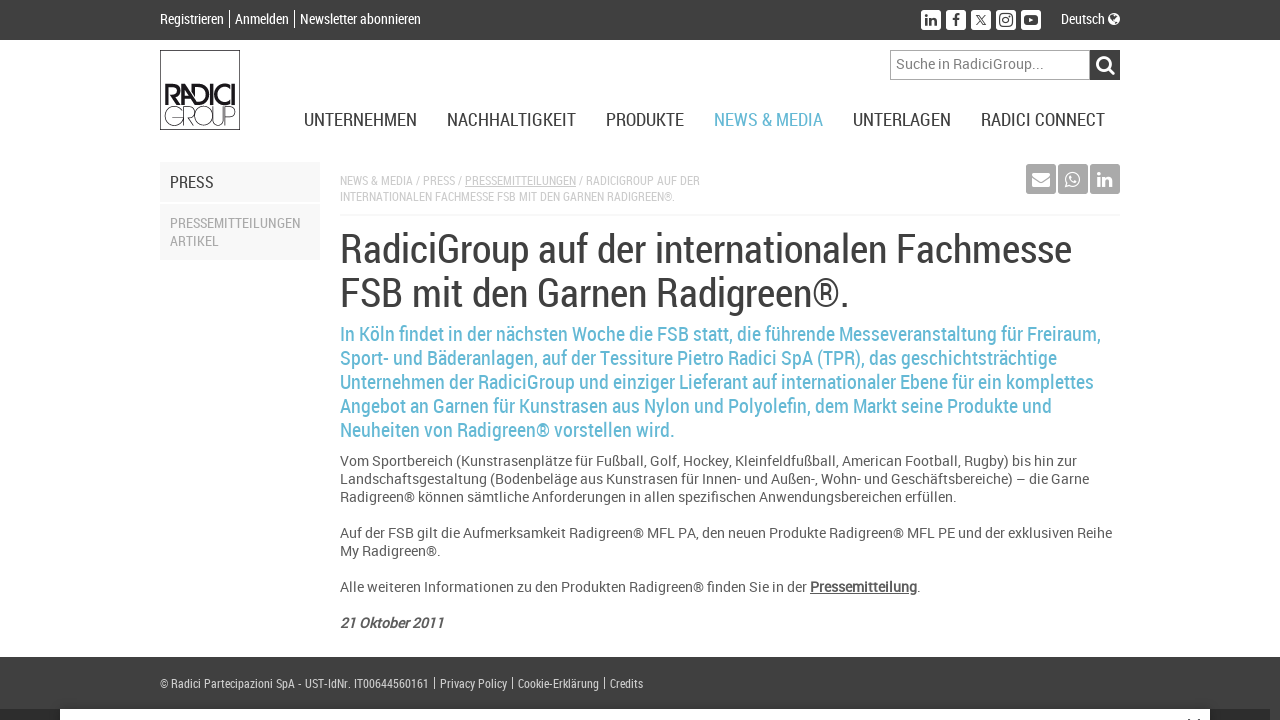

--- FILE ---
content_type: text/html; charset=utf-8
request_url: https://www.radicigroup.com/de/news-media/pressemitteilungen/radicigroup-auf-der-internationalen-fachmesse-fsb-mit-den-garnen-radigreen-13784
body_size: 14339
content:
<!DOCTYPE html>
<html lang="de">
<head prefix="og: http://ogp.me/ns#/">
    <meta charset="UTF-8" />
    <title>RadiciGroup auf der internationalen Fachmesse FSB mit den Garnen...</title>
    <meta name="description" content="In K&#246;ln findet in der n&#228;chsten Woche die FSB statt, die f&#252;hrende Messeveranstaltung f&#252;r Freiraum, Sport- und B&#228;deranlagen, auf der Tessiture Pietro..." />
    <meta name="format-detection" content="telephone=no" />
    <meta name="application-name" content="RadiciGroup" />
    <meta name="msapplication-tooltip" content="Auf RadiciGroup.com navigieren" />
    <meta name="msapplication-starturl" content="" />
    <meta name="msapplication-window" content="width=1024;height=768" />
    <meta name="msapplication-navbutton-color" content="#404040" />
    <meta name="msapplication-TileColor" content="#ffffff" />
    <meta name="msapplication-TileImage" content="/images/windows-tile-image.png" />
    <meta property="og:title" content="RadiciGroup auf der internationalen Fachmesse FSB mit den Garnen..." />
    <meta property="og:url" content="https://www.radicigroup.com/de/news-media/pressemitteilungen/radicigroup-auf-der-internationalen-fachmesse-fsb-mit-den-garnen-radigreen-13784" />
    <meta property="og:image" content="/images/apple-touch-icon.png" />
    <meta name="viewport" content="width=device-width, initial-scale=1.0, maximum-scale=1.0, user-scalable=no">

    <link rel="shortcut icon" href="/images/favicon.ico" />
    <link rel="apple-touch-icon" href="/images/apple-touch-icon.png" />
    




    <!--[if lt IE 9]>
        <script src="~/components/html5/html5.js"></script>
        <script src="~/components/html5/html5-print.js"></script>
    <![endif]-->

    

    <link href="/styles/bundles/app?v=ilkGoGffwLgsgkGX9xiy8-vgFlkEi8ZysnF0bqGQU1M1" rel="stylesheet"/>


    <!-- Google tag (gtag.js) -->
    <script async src=https://www.googletagmanager.com/gtag/js?id=G-P7TNCWJ3P1></script>
    <script>
        window.dataLayer = window.dataLayer || [];
        function gtag() { dataLayer.push(arguments); }
        gtag('js', new Date());
        gtag('config', 'G-P7TNCWJ3P1');
    </script>


</head>
<body>


    <div id="outdated"></div>

<header id="AppHeader" class="app-header">
    <div class="profile-social-language">
        <div class="cf psl-container">
            <nav class="menu-profile fl-l">
                <ul class="cf">
                        <li class="item"><a href="/de/account/register" class="lRC14-white">Registrieren</a></li>
                        <li class="item"><a href="/de/account/login" class="lRC14-white">Anmelden</a></li>
                        <li class="item"><a href="/de/account/register" class="lRC14-white">Newsletter abonnieren</a></li>
                </ul>
            </nav>
            <div class="social-language fl-r">
                <div class="cf">
                    <nav class="menu-social fl-l">
                        <ul class="cf">
                            <li class="item"><a href="http://www.linkedin.com/company/radici-group" target="_blank" class="no-uline" title="Folgen Sie uns auf LinkedIn"><div class="button" data-social="linkedin"><span class="fa fa-linkedin icon"></span></div></a></li>
                                <li class="item"><a href="https://www.facebook.com/RadiciGroup-World-424334267763236" target="_blank" class="no-uline" title="Folgen Sie uns auf Facebook"><div class="button" data-social="facebook"><span class="fa fa-facebook icon"></span></div></a></li>
                                <li class="item"><a href="https://twitter.com/radicigroup" target="_blank" class="no-uline" title="Folgen Sie uns auf Twitter"><div class="button" data-social="twitter"><span class="fastic-twitterx icon"></span></div></a></li>
                                <li class="item"><a href="https://www.instagram.com/radicigroup" target="_blank" class="no-uline" title="Folgen Sie uns auf Instagram"><div class="button" data-social="instagram"><span class="fastic-instagram icon"></span></div></a></li>
                                <li class="item"><a href="http://www.youtube.com/user/radicigroup" target="_blank" class="no-uline" title="Folgen Sie uns auf YouTube"><div class="button" data-social="youtube"><span class="fastic-youtube icon"></span></div></a></li>
                        </ul>
                    </nav>
                    <div class="menu-language fl-l">
                        <div class="exp-button lRC14-white" data-type="language">
                                                        Deutsch                                                                                    <span class="fa fa-globe"></span>
                        </div>
                    </div>
                </div>
            </div>
        </div>
        <div class="cf expanding exp-language-newsletter">
            <div class="cf exp-container" data-type="language">
                <nav class="language txt-align-r dy-inl-bl fl-r">
                    <div class="tRC14-greyl">Eine andere Sprache ausw&#228;hlen</div>
                    <ul class="list">
                            <li><a href="/it" class="lRC14-white">Italiano</a></li>
                                                    <li><a href="/en" class="lRC14-white">English</a></li>
                                                                            <li><a href="/pt" class="lRC14-white">Portugu&#234;s</a></li>
                                                    <li><a href="/cn" class="lRC14-white">中國</a></li>
                    </ul>
                </nav>
            </div>
        </div>
    </div>
    <div class="logo-menu-navigation">
        <div class="cf lmn-container">
            <div class="fl-l logo"><a href="/de"><img src="/Images/logo.svg" alt="RadiciGroup: Chemikalien, Kunststoffe, Fasern Hersteller" class="sprite-logo" width="80" height="80" /></a></div>
            <div class="fl-r search-area">
                <div class="wrap-menu-button cf">
                    <div class="fl-r button dy-inl-bl cur-p"><span class="fa fa-reorder"></span></div>
                </div>
                <div class="search form cf">
<form action="/de/search" id="SearchForm" method="get">                        <div class="fl-r cf">
                            <div class="fl-l"><input class="textbox" id="Searchtext" name="searchtext" placeholder="Suche in RadiciGroup..." type="text" value="" /></div>
                            <div class="fl-l"><input id="ButtonSearch" type="submit" value="&#xf002;" class="button-search cur-p disable-on-submit fa fa-input" /></div>
                        </div>
</form>                </div>
            </div>
        </div>
        <nav class="wrap-menu">
            <div class="exp-topmenu-smartphone"><span class="fa fa-reorder"></span></div>
            <div class="menu-navigation cf">
                <ul class="fl-r items cf" data-is-nav="true">
                    <li class="fl-l item"><div class="exp-button lRC18-greyd upcase" data-type="corporate">Unternehmen</div></li>
                    <li class="fl-l item"><div class="exp-button lRC18-greyd upcase" data-type="sustainability">Nachhaltigkeit</div></li>
                    <li class="fl-l item"><div class="exp-button lRC18-greyd upcase" data-type="products">Produkte</div></li>
                    <li class="fl-l item"><div class="exp-button lRC18-greyd upcase" data-type="news-media">News &amp; Media</div></li>
                    <li class="fl-l item"><div class="exp-button lRC18-greyd upcase" data-type="documentation">Unterlagen</div></li>
                    <li class="fl-l item"><div class="exp-button lRC18-greyd upcase" data-type="radici-connect">Radici Connect</div></li>
                </ul>
            </div>
            <div class="topmenu-container">
<div class="expanding topmenu">
    <div class="exp-container cf" data-type="corporate">
        <div class="span-2">
            <div class="topmenu-group">
                <div class="title-menu tRC16-bluel upcase">
RadiciGroup                </div>
                <nav class="list">
                    <ul>
                                    <li><a href="/de/corporate/radicigroup/profil" class="lRC14-greyl upcase">Profil</a></li>
                                    <li><a href="/de/corporate/radicigroup/governance" class="lRC14-greyl upcase">Governance</a></li>
                                    <li><a href="/de/corporate/radicigroup/ethikkodex" class="lRC14-greyl upcase">Ethikkodex</a></li>
                                    <li><a href="/de/corporate/radicigroup/unsere-geschichte" class="lRC14-greyl upcase">Unsere geschichte</a></li>
                                    <li><a href="/de/corporate/radicigroup/visionen-werte" class="lRC14-greyl upcase">Visionen und Werte</a></li>
                                    <li><a href="/de/corporate/radicigroup/qualitatspolitik" class="lRC14-greyl upcase">Politik</a></li>
                                    <li><a href="/de/corporate/radicigroup/broschuren" class="lRC14-greyl upcase">Broschuren</a></li>
                                    <li><a href="/de/corporate/radicigroup/kontakt" class="lRC14-greyl upcase">Kontakt</a></li>
                    </ul>
                </nav>
            </div>
        </div>
        <div class="span-2">
            <div class="topmenu-group">
                <div class="title-menu tRC16-bluel upcase">
Specialty Chemicals                </div>
                <nav class="list">
                    <ul>
                                    <li><a href="/de/corporate/chemikalien/profil" class="lRC14-greyl upcase">Profil</a></li>
                                    <li><a href="/de/corporate/chemikalien/firmengeschichte" class="lRC14-greyl upcase">Firmengeschichte</a></li>
                                    <li><a href="/de/corporate/chemikalien/visionen-werte" class="lRC14-greyl upcase">Visionen und Werte</a></li>
                                    <li><a href="/de/produkt/markte/chemicals" target="" class="lRC14-greyl upcase">Märkte</a></li>
                                    <li><a href="/de/dokumentation/zertifizierung/chemikalien" target="" class="lRC14-greyl upcase">Zertifizierung</a></li>
                                    <li><a href="/de/dokumentation/brosch%C3%BCren/chemikalien" target="" class="lRC14-greyl upcase">Broschüren</a></li>
                                    <li><a href="/de/corporate/chemikalien/kontakt" class="lRC14-greyl upcase">Kontakt</a></li>
                                    <li><a href="/de/corporate/chemikalien/information" class="lRC14-greyl upcase">Information der Öffentlichkeit</a></li>
                    </ul>
                </nav>
            </div>
        </div>
        <div class="span-2">
            <div class="topmenu-group">
                <div class="title-menu tRC16-bluel upcase">
High Performance Polymers                </div>
                <nav class="list">
                    <ul>
                                    <li><a href="/de/corporate/plastics/profil" class="lRC14-greyl upcase">Profil</a></li>
                                    <li><a href="/de/corporate/plastics/firmengeschichte" class="lRC14-greyl upcase">Firmengeschichte</a></li>
                                    <li><a href="/de/corporate/plastics/visionen-werte" class="lRC14-greyl upcase">Visionen und Werte</a></li>
                                    <li><a href="/de/produkt/markte/plastics" target="" class="lRC14-greyl upcase">Märkte</a></li>
                                    <li><a href="/de/dokumentation/zertifizierung/plastics" target="" class="lRC14-greyl upcase">Zertifizierung</a></li>
                                    <li><a href="/de/dokumentation/brosch%C3%BCren/plastics" target="" class="lRC14-greyl upcase">Broschüren</a></li>
                                    <li><a href="/de/corporate/plastics/kontakt" class="lRC14-greyl upcase">Kontakt</a></li>
                    </ul>
                </nav>
            </div>
        </div>
        <div class="span-2">
            <div class="topmenu-group">
                <div class="title-menu tRC16-bluel upcase">
Advanced Textile Solutions                </div>
                <nav class="list">
                    <ul>
                                    <li><a href="/de/unternehmen/Synthesefasern-nw/kunstfasern-profil" class="lRC14-greyl upcase">Profil</a></li>
                                    <li><a href="/de/unternehmen/Synthesefasern-nw/firmengeschichte" class="lRC14-greyl upcase">Firmengeschichte</a></li>
                                    <li><a href="/de/unternehmen/Synthesefasern-nw/visionen-werte" class="lRC14-greyl upcase">Visionen und Werte</a></li>
                                    <li><a href="/de/produkt/markte/fibres" target="" class="lRC14-greyl upcase">Märkte</a></li>
                                    <li><a href="/de/dokumentation/zertifizierung/synthesefasern" target="" class="lRC14-greyl upcase">Zertifizierung</a></li>
                                    <li><a href="/de/dokumentation/brosch%C3%BCren/synthesefasern" target="" class="lRC14-greyl upcase">Broschüren</a></li>
                                    <li><a href="/de/unternehmen/Synthesefasern-nw/kontakt" class="lRC14-greyl upcase">Kontakt</a></li>
                    </ul>
                </nav>
            </div>
        </div>
        <div class="span-2">
            <div class="topmenu-group">
                <div class="title-menu tRC16-bluel upcase">
Holding                </div>
                <nav class="list">
                    <ul>
                                    <li><a href="/de/corporate/holding/radici-innova" class="lRC14-greyl upcase">Radici InNova</a></li>
                    </ul>
                </nav>
            </div>
        </div>
        <div class="span-2">
            <div class="topmenu-group">
                <div class="title-menu tRC16-bluel upcase">
Kunst und Kultur                </div>
                <nav class="list">
                    <ul>
                                    <li><a href="/de/corporate/kunst-kultur/kultur" class="lRC14-greyl upcase">Kultur</a></li>
                                    <li><a href="/de/corporate/kunst-kultur/kunst" class="lRC14-greyl upcase">Kunst</a></li>
                                    <li><a href="/de/corporate/kunst-kultur/architektur" class="lRC14-greyl upcase">Architektur</a></li>
                                    <li><a href="/de/corporate/kunst-kultur/soziales-engagement" class="lRC14-greyl upcase">Soziales Engagement</a></li>
                                    <li><a href="/de/corporate/kunst-kultur/sport" class="lRC14-greyl upcase">Sport</a></li>
                    </ul>
                </nav>
            </div>
        </div>
        <div class="span-2">
            <div class="topmenu-group">
                <div class="title-menu tRC16-bluel upcase">
Network                </div>
                <nav class="list">
                    <ul>
                                    <li><a href="http://www.geogreen.it/En/Home/Home.aspx" target="_blank" class="lRC14-greyl upcase">Geogreen</a></li>
                                    <li><a href="http://www.itemagroup.com/" target="_blank" class="lRC14-greyl upcase">Itema</a></li>
                                    <li><a href="http://www.hotelsanmarco.com/de/" target="_blank" class="lRC14-greyl upcase">Hotel San Marco</a></li>
                    </ul>
                </nav>
            </div>
        </div>

    </div>
    <div class="exp-container cf" data-type="sustainability">
        <div class="span-2">
            <div class="topmenu-group">
                <div class="title-menu tRC16-bluel upcase">
Overview                </div>
                <nav class="list">
                    <ul>
                                    <li><a href="/de/nachhaltigkeit" class="lRC14-greyl upcase">Nachhaltigkeit bei RadiciGroup</a></li>
                    </ul>
                </nav>
            </div>
        </div>
        <div class="span-2">
            <div class="topmenu-group">
                <div class="title-menu tRC16-bluel upcase">
Ethische Leitlinien                </div>
                <nav class="list">
                    <ul>
                                    <li><a href="/de/Nachhaltigkeit/ethische-leitlinien/unternehmen" class="lRC14-greyl upcase">Unternehmenspolitik</a></li>
                                    <li><a href="/de/Nachhaltigkeit/ethische-leitlinien/verhaltenskodex-lieferanten" class="lRC14-greyl upcase">Verhaltenskodex für Lieferanten</a></li>
                                    <li><a href="/de/Nachhaltigkeit/ethische-leitlinien/verhaltenskodex-kunden" class="lRC14-greyl upcase">Verhaltenskodex für Kunden</a></li>
                    </ul>
                </nav>
            </div>
        </div>
        <div class="span-2">
            <div class="topmenu-group">
                <div class="title-menu tRC16-bluel upcase">
Report                </div>
                <nav class="list">
                    <ul>
                                    <li><a href="/de/dokumentation/unternehmen/bilanz" target="" class="lRC14-greyl upcase">Sustainability Report</a></li>
                                    <li><a href="/de/unternehmen/report/responsible-care" class="lRC14-greyl upcase">Responsible Care</a></li>
                    </ul>
                </nav>
            </div>
        </div>
        <div class="span-2">
            <div class="topmenu-group">
                <div class="title-menu tRC16-bluel upcase">
Managing system                </div>
                <nav class="list">
                    <ul>
                                    <li><a href="/de/unternehmen/managing-system/Umwelt" class="lRC14-greyl upcase">Umwelt</a></li>
                                    <li><a href="/de/unternehmen/managing-system/energie" class="lRC14-greyl upcase">Energie</a></li>
                                    <li><a href="/de/unternehmen/managing-system/vde" class="lRC14-greyl upcase">VDE</a></li>
                                    <li><a href="/de/unternehmen/managing-system/Security" class="lRC14-greyl upcase">Sicherheit</a></li>
                                    <li><a href="/de/unternehmen/managing-system/qualitat" class="lRC14-greyl upcase">Qualität</a></li>
                                    <li><a href="/de/unternehmen/managing-system/produkt" class="lRC14-greyl upcase">Produkt</a></li>
                                    <li><a href="/de/unternehmen/managing-system/organization" class="lRC14-greyl upcase">Organization</a></li>
                                    <li><a href="/de/unternehmen/managing-system/reach" class="lRC14-greyl upcase">Reach</a></li>
                    </ul>
                </nav>
            </div>
        </div>

    </div>
    <div class="exp-container cf" data-type="products">
        <div class="span-2">
            <div class="topmenu-group">
                <div class="title-menu tRC16-bluel upcase">Specialty Chemicals</div>
<nav class="list">
    <ul>
            <li><a href="/de/produkte/chemicals" class="lRC14-greyl upcase">&#220;bersicht</a></li>
                <li><a href="/de/produkte/chemicals/polyamid-6-polyamid-66-radipol" class="lRC14-greyl upcase">RadiPol®</a></li>
                <li><a href="/de/produkte/chemicals/adipinsaure-radichem" class="lRC14-greyl upcase">RadiChem®</a></li>
    </ul>
</nav>
            </div>
        </div>
        <div class="span-2">
            <div class="topmenu-group">
                <div class="title-menu tRC16-bluel upcase">High Performance Polymers</div>
<nav class="list">
    <ul>
            <li><a href="/de/produkte/plastics" class="lRC14-greyl upcase">&#220;bersicht</a></li>
                <li><a href="/de/produkte/plastics/polyamide-bio" class="lRC14-greyl upcase">Bionside™</a></li>
                <li><a href="/de/produkte/plastics/nachhaltigen-compounds-renycle" class="lRC14-greyl upcase">Renycle®</a></li>
                <li><a href="/de/produkte/plastics/pa6-pa66-pa6-10-pa6-12-radilon" class="lRC14-greyl upcase">Radilon®</a></li>
                <li><a href="/de/produkte/plastics/metallersatz-polyamid-6-6-radistrong" class="lRC14-greyl upcase">Radistrong®</a></li>
                <li><a href="/de/produkte/plastics/torzen" class="lRC14-greyl upcase">Torzen®</a></li>
                <li><a href="/de/produkte/plastics/thermoplastische-elastomere-heraflex" class="lRC14-greyl upcase">Heraflex®</a></li>
                <li><a href="/de/produkte/plastics/radiflam" class="lRC14-greyl upcase">Radiflam®</a></li>
                <li><a href="/de/produkte/plastics/pbt-polybutylenterephthalat-raditer" class="lRC14-greyl upcase">Raditer®</a></li>
                <li><a href="/de/produkte/plastics/polyacetal-copolymeren-heraform" class="lRC14-greyl upcase">Heraform®</a></li>
                <li><a href="/de/produkte/plastics/radicteck" class="lRC14-greyl upcase">Raditeck®</a></li>
    </ul>
</nav>
            </div>
        </div>
        <div class="span-2">
            <div class="topmenu-group">
                <div class="title-menu tRC16-bluel upcase">Advanced Textile Solutions</div>
<nav class="list">
    <ul>
            <li><a href="/de/produkte/fibres-and-nw" class="lRC14-greyl upcase">&#220;bersicht</a></li>
                <li><a href="/de/produkte/fibres-and-nw/radipeople" class="lRC14-greyl upcase">Radipeople®</a></li>
                <li><a href="/de/produkte/fibres-and-nw/bio-yarn" class="lRC14-greyl upcase">Biofeel®</a></li>
                <li><a href="/de/produkte/fibres-and-nw/respunsible" class="lRC14-greyl upcase">Respunsible®</a></li>
                <li><a href="/de/produkte/fibres-and-nw/repetable" class="lRC14-greyl upcase">Repetable®</a></li>
                <li><a href="/de/produkte/fibres-and-nw/polyamide-pa6-renycle" class="lRC14-greyl upcase">Renycle®</a></li>
                <li><a href="/de/produkte/fibres-and-nw/polyamid-pa6-pa66-pa6-10-pa6-12-radilon" class="lRC14-greyl upcase">Radilon®</a></li>
                <li><a href="/de/produkte/fibres-and-nw/poy-starlight" class="lRC14-greyl upcase">Starlight®</a></li>
                <li><a href="/de/produkte/fibres-and-nw/trilobal-bikomponenten-radyarn" class="lRC14-greyl upcase">Radyarn®</a></li>
                <li><a href="/de/produkte/fibres-and-nw/bcf-garne-radifloor" class="lRC14-greyl upcase">Radifloor®</a></li>
                <li><a href="/de/produkte/fibres-and-nw/polyamid-pa66-raditeck" class="lRC14-greyl upcase">Raditeck®</a></li>
                <li><a href="/de/produkte/fibres-and-nw/acryl-garn-crylor" class="lRC14-greyl upcase">Crylor®</a></li>
                <li><a href="/de/produkte/fibres-and-nw/dorix" class="lRC14-greyl upcase">dorix®</a></li>
                <li><a href="/de/produkte/fibres-and-nw/dylar" class="lRC14-greyl upcase">Dylar®</a></li>
                <li><a href="/de/produkte/fibres-and-nw/nonwovens-radimelt" class="lRC14-greyl upcase">Radimelt®</a></li>
    </ul>
</nav>
            </div>
        </div>
        <div class="span-2">
            <div class="topmenu-group">
                <div class="title-menu tRC16-bluel upcase">Anwendungen<br /><br/></div>
                <nav class="list">
                    <ul>
                            <li><a href="/de/produkte/anwendungen/cosmetics/overview" class="lRC14-greyl upcase">Cosmetics</a></li>
                            <li><a href="/de/produkte/anwendungen/automotive/overview" class="lRC14-greyl upcase">Automotive</a></li>
                            <li><a href="/de/produkte/anwendungen/emobility/overview" class="lRC14-greyl upcase">E-mobility</a></li>
                            <li><a href="/de/produkte/anwendungen/technik-industrie/overview" class="lRC14-greyl upcase">Technik/industrie</a></li>
                            <li><a href="/de/produkte/anwendungen/bekleidung/overview" class="lRC14-greyl upcase">Bekleidung</a></li>
                            <li><a href="/de/produkte/anwendungen/sport/overview" class="lRC14-greyl upcase">Sport</a></li>
                            <li><a href="/de/produkte/anwendungen/m%C3%B6belindustrie/overview" class="lRC14-greyl upcase">M&#246;belindustrie</a></li>
                            <li><a href="/de/produkte/anwendungen/konstruktion/overview" class="lRC14-greyl upcase">Konstruktion</a></li>
                            <li><a href="/de/produkte/anwendungen/elektrik-elektronik/overview" class="lRC14-greyl upcase">Elektrik/Elektronik</a></li>
                            <li><a href="/de/produkte/anwendungen/konsumg%C3%BCter/overview" class="lRC14-greyl upcase">Konsumg&#252;ter</a></li>
                            <li><a href="/de/produkte/anwendungen/wasserversorgung/overview" class="lRC14-greyl upcase">Wasserversorgung</a></li>
                            <li><a href="/de/produkte/anwendungen/additive-manufacturing/overview" class="lRC14-greyl upcase">Additive Manufacturing</a></li>
                    </ul>
                </nav>
            </div>
        </div>
        <div class="span-2">
            <div class="topmenu-group">
                <div class="title-menu tRC16-bluel upcase">
                            <span>M&#228;rkte</span>
                            <br />
                            <span></span>
                            <br />
                </div>
                <nav class="list">
                    <ul>
                                    <li><a href="/de/produkt/markte/overview" class="lRC14-greyl upcase">Overview</a></li>
                                    <li><a href="/de/produkt/markte/chemicals" class="lRC14-greyl upcase">Specialty Chemicals</a></li>
                                    <li><a href="/de/produkt/markte/plastics" class="lRC14-greyl upcase">High Performance Polymers</a></li>
                                    <li><a href="/de/produkt/markte/fibres" class="lRC14-greyl upcase">Advanced Textile Solutions</a></li>
                    </ul>
                </nav>
            </div>
        </div>
        <div class="span-2">
            <div class="topmenu-group">
                <div class="title-menu tRC16-bluel upcase">
                            <span>Fokus auf</span>
                            <br />
                            <span></span>
                            <br />
                </div>
                <nav class="list">
                    <ul>
                                    <li><a href="/de/produkt/fokus-auf/campus" class="lRC14-greyl upcase">Campus</a></li>
                    </ul>
                </nav>
            </div>
        </div>

    </div>
    <div class="exp-container cf" data-type="news-media">
        <div class="span-2">
            <div class="topmenu-group">
                <div class="title-menu tRC16-bluel upcase">Nachrichten</div>
                <nav class="list">
                    <ul>
                        <li><a href="/de/news-media/neuigkeiten" class="lRC14-greyl upcase">Highlights</a></li>
                        <li><a href="/de/news-media/neuigkeiten?tags=Event" class="lRC14-greyl upcase">Veranstaltungen</a></li>
                        <li><a href="/de/news-media/neuigkeiten?tags=Chemicals" class="lRC14-greyl upcase">Specialty Chemicals</a></li>
                        <li><a href="/de/news-media/neuigkeiten?tags=Plastics" class="lRC14-greyl upcase">High Performance Polymers</a></li>
                        <li><a href="/de/news-media/neuigkeiten?tags=Fibres%20and%20NW" class="lRC14-greyl upcase">Advanced Textile Solutions</a></li>
                        <li><a href="/de/news-media/neuigkeiten?tags=Sustainability" class="lRC14-greyl upcase">Nachhaltigkeit</a></li>
                    </ul>
                </nav>
            </div>
        </div>

            <div class="span-2">
                <div class="topmenu-group">
                    <div class="title-menu tRC16-bluel upcase">Voices</div>
                    <nav class="list">
                        <ul>
                            <li><a href="/de/news-media/voices" class="lRC14-greyl upcase">Verzeichnis der Unternehmensmagazine</a></li>
                        </ul>
                    </nav>
                    <div class="highlight">    <div class="item">
        <a href="/de/news-media/voices/radicigroup-for-automotive-46590" class="lRC14-greyl">
            <div class="dy-inl-bl">
                <div class="item-image lh-0"><img src="/images/144-210-Fix/7717abe3-98d5-4747-853f-e1af409d949d" alt="RadiciGroup for Automotive" class="image" /></div>
                <div class="title upcase">RadiciGroup for Automotive</div>
            </div>
        </a>
    </div>
</div>
                </div>
            </div>
            <div class="span-2">
                <div class="topmenu-group">
                    <div class="title-menu tRC16-bluel upcase">Media</div>
                    <nav class="list">
                        <ul>
                            <li><a href="/de/news-media/video" class="lRC14-greyl upcase">Verzeichnis der Videos</a></li>
                        </ul>
                    </nav>
                </div>
            </div>

        <div class="span-2">
            <div class="topmenu-group">
                <div class="title-menu tRC16-bluel upcase">Press</div>
                <nav class="list">
                    <ul>
                        <li><a href="/de/news-media/pressemitteilungen" class="lRC14-greyl upcase">Pressemitteilungen</a></li>
                        <li><a href="/en/news-media/artikel" class="lRC14-greyl upcase">Artikel</a></li>
                    </ul>
                </nav>
            </div>
        </div>

        <div class="span-2">
            <div class="topmenu-group">
                <div class="title-menu tRC16-bluel upcase">Newsletter</div>
                <nav class="list">
                    <ul>
                        <li><a href="/de/account/register" class="lRC14-greyl upcase">Registrieren</a></li>
                        <li><a href="/de/account/newsletterunsubscribe" class="lRC14-greyl upcase">Abbestellen</a></li>
                    </ul>
                </nav>
            </div>
        </div>
    </div>
    <div class="exp-container cf" data-type="documentation">
        <div class="span-2">
            <div class="topmenu-group">
                <div class="title-menu tRC16-bluel upcase">
Unternehmen                </div>
                <nav class="list">
                    <ul>
                                    <li><a href="/de/dokumentation/unternehmen/bilanz" class="lRC14-greyl upcase">Bilanz</a></li>
                                    <li><a href="/de/dokumentation/unternehmen/to-be-glocal" class="lRC14-greyl upcase">To Be Glocal</a></li>
                                    <li><a href="/de/dokumentation/unternehmen/libro-bianco" class="lRC14-greyl upcase">White Book</a></li>
                    </ul>
                </nav>
            </div>
        </div>
        <div class="span-2">
            <div class="topmenu-group">
                <div class="title-menu tRC16-bluel upcase">
Brosch&#252;ren                </div>
                <nav class="list">
                    <ul>
                                    <li><a href="/de/dokumentation/brosch%C3%BCren/chemikalien" class="lRC14-greyl upcase">Specialty Chemicals</a></li>
                                    <li><a href="/de/dokumentation/brosch%C3%BCren/plastics" class="lRC14-greyl upcase">High Performance Polymers</a></li>
                                    <li><a href="/de/dokumentation/brosch%C3%BCren/synthesefasern" class="lRC14-greyl upcase">Advanced Textile Solutions</a></li>
                    </ul>
                </nav>
            </div>
        </div>
        <div class="span-2">
            <div class="topmenu-group">
                <div class="title-menu tRC16-bluel upcase">
Zertifizierung                </div>
                <nav class="list">
                    <ul>
                                    <li><a href="/de/dokumentation/zertifizierung/chemikalien" class="lRC14-greyl upcase">Specialty Chemicals</a></li>
                                    <li><a href="/de/dokumentation/zertifizierung/plastics" class="lRC14-greyl upcase">High Performance Polymers</a></li>
                                    <li><a href="/de/dokumentation/zertifizierung/synthesefasern" class="lRC14-greyl upcase">Advanced Textile Solutions</a></li>
                                    <li><a href="/de/dokumentation/zertifizierung/unternehmen" class="lRC14-greyl upcase">Unternehmen</a></li>
                    </ul>
                </nav>
            </div>
        </div>
        <div class="span-2">
            <div class="topmenu-group">
                <div class="title-menu tRC16-bluel upcase">
Innovation                </div>
                <nav class="list">
                    <ul>
                                    <li><a href="/de/dokumentation/Verordnungen/verordnungen" class="lRC14-greyl upcase">Funded Projects</a></li>
                                    <li><a href="/de/dokumentation/Verordnungen/partnership" class="lRC14-greyl upcase">Partnerships</a></li>
                    </ul>
                </nav>
            </div>
        </div>
        <div class="span-2">
            <div class="topmenu-group">
                <div class="title-menu tRC16-bluel upcase">
GRI for suppliers                </div>
                <nav class="list">
                    <ul>
                                    <li><a href="/de/unterlagen/gri-suppliers/chemicals" class="lRC14-greyl upcase">Specialty Chemicals</a></li>
                                    <li><a href="/de/unterlagen/gri-suppliers/plastics" class="lRC14-greyl upcase">High Performance Polymers</a></li>
                                    <li><a href="/de/unterlagen/gri-suppliers/fibres-and-nw" class="lRC14-greyl upcase">Advanced Textile Solutions</a></li>
                    </ul>
                </nav>
            </div>
        </div>

    </div>
    <div class="exp-container cf" data-type="radici-connect">
        <div class="span-2">
            <div class="topmenu-group">
                <div class="title-menu tRC16-bluel upcase">Vertriebsnetz</div>
                <nav class="list">
                    <ul>
                        <li><a href="/de/radici-connect/sales-net/radicigroup" class="lRC14-greyl upcase">RadiciGroup</a></li>
                        <li><a href="/de/radici-connect/sales-net/chemicals" class="lRC14-greyl upcase">Specialty Chemicals</a></li>
                        <li><a href="/de/radici-connect/sales-net/plastics" class="lRC14-greyl upcase">High Performance Polymers</a></li>
                        <li><a href="/de/radici-connect/sales-net/fibres-and-nw" class="lRC14-greyl upcase">Advanced Textile Solutions</a></li>
                    </ul>
                </nav>
            </div>
        </div>
        <div class="span-2">
            <div class="topmenu-group">
                <div class="title-menu tRC16-bluel upcase">Weltweit</div>
                <nav class="list">
                    <ul>
                        <li><a href="/de/radici-connect/weltweit/radicigroup" class="lRC14-greyl upcase">RadiciGroup</a></li>
                        <li><a href="/de/radici-connect/weltweit/chemicals" class="lRC14-greyl upcase">Specialty Chemicals</a></li>
                        <li><a href="/de/radici-connect/weltweit/plastics" class="lRC14-greyl upcase">High Performance Polymers</a></li>
                        <li><a href="/de/radici-connect/weltweit/fibres-and-nw" class="lRC14-greyl upcase">Advanced Textile Solutions</a></li>
                    </ul>
                </nav>
            </div>
        </div>
        <div class="span-2">
            <div class="topmenu-group">
                <div class="title-menu tRC16-bluel upcase">
Radici World                </div>
                <nav class="list">
                    <ul>
                                    <li><a href="http://www.radici.com" target="_blank" class="lRC14-greyl upcase">Radici.com</a></li>
                                    <li><a href="http://www.geogreen.it/It/Home/Home.aspx" target="_blank" class="lRC14-greyl upcase">Geogreen</a></li>
                                    <li><a href="http://www.hotelsanmarco.com/de/" target="_blank" class="lRC14-greyl upcase">Hotel S.Marco</a></li>
                                    <li><a href="http://www.itemagroup.com/index.php" target="_blank" class="lRC14-greyl upcase">Itema.com</a></li>
                                    <li><a href="/de/corporate/radicigroup/profil" target="_self" class="lRC14-greyl upcase">RadiciGroup</a></li>
                    </ul>
                </nav>
            </div>
        </div>
        <div class="span-2">
            <div class="topmenu-group">
                <div class="title-menu tRC16-bluel upcase">
Social Network                </div>
                <nav class="list">
                    <ul>
                                    <li><a href="https://twitter.com/radicigroup" target="_blank" class="lRC14-greyl upcase">Twitter</a></li>
                                    <li><a href="https://www.facebook.com/radicigroup.italia" target="_blank" class="lRC14-greyl upcase">Facebook</a></li>
                                    <li><a href="http://www.linkedin.com/company/radici-group" target="_blank" class="lRC14-greyl upcase">LinkedIn</a></li>
                                    <li><a href="http://www.youtube.com/user/radicigroup" target="_blank" class="lRC14-greyl upcase">YouTube</a></li>
                                    <li><a href="http://www.slideshare.net/radicigroup" target="_blank" class="lRC14-greyl upcase">SlideShare</a></li>
                    </ul>
                </nav>
            </div>
        </div>
        <div class="span-2">
            <div class="topmenu-group">
                <div class="title-menu tRC16-bluel upcase">
Arbeite mit uns                </div>
                <nav class="list">
                    <ul>
                                    <li><a href="https://careers.radicigroup.com/" target="_blank" class="lRC14-greyl upcase">Gelegenheit</a></li>
                    </ul>
                </nav>
            </div>
        </div>

    </div>
</div>
            </div>
        </nav>
    </div>
</header>

    <div class="app-contents">
    <div class="container-items">
        <div class="page">
            <div class="cf container">
                <div class="side-menu-container span-2">
                    <nav class="side-menu">
                        <div class="side-exp-button tRC16-greyd upcase cf"><div class="title fl-r hden"><span class="fa fa-reorder"></span></div>Press</div>
                        <div class="side-exp-contents">
                            <ul class="list-links">
                                <li class="item"><a href="/de/news-media/pressemitteilungen" class="lRC14-greyl-bluel upcase">Pressemitteilungen</a></li>
                                <li class="item"><a href="/en/news-media/artikel" class="lRC14-greyl-bluel upcase">Artikel</a></li>
                            </ul>
                        </div>
                    </nav>
                </div>
                <section class="contents-container span-10">
                    <div class="cf bread-crumb">
                        <div itemscope itemtype="http://data-vocabulary.org/Breadcrumb" class="bread-crumb-contents fl-l tRC12-greyxl upcase">
                            <span itemprop="title">News &amp; Media</span> / <span itemprop="title">Press</span> / <a href="/de/news-media/pressemitteilungen" itemprop="url" class="lRC12-greyxl-greyl"><span itemprop="title">Pressemitteilungen</span></a> / <span itemprop="title">RadiciGroup auf der internationalen Fachmesse FSB mit den Garnen Radigreen®.</span>
                        </div>
<nav class="sharrre-contents fl-r">
    <div class="dy-inl-bl sharrre-item"><a href="mailto:?subject=RadiciGroup auf der internationalen Fachmesse FSB mit den Garnen...&amp;body=https://www.radicigroup.com/de/news-media/pressemitteilungen/radicigroup-auf-der-internationalen-fachmesse-fsb-mit-den-garnen-radigreen-13784" class="no-uline"><div id="email" class="sharrre-button cur-p"><span class="fa fa-envelope icon"></span></div></a></div>
        <div class="dy-inl-bl sharrre-item"><a href="https://wa.me/?text=https://www.radicigroup.com/de/news-media/pressemitteilungen/radicigroup-auf-der-internationalen-fachmesse-fsb-mit-den-garnen-radigreen-13784" target="_blank" data-action="share/whatsapp/share" class="no-uline"><div id="whatsapp" class="sharrre-button cur-p"><span class="fa fa-whatsapp icon"></span></div></a></div>
    <div class="dy-inl-bl sharrre-item"><div id="linkedin" data-url="https://www.radicigroup.com/de/news-media/pressemitteilungen/radicigroup-auf-der-internationalen-fachmesse-fsb-mit-den-garnen-radigreen-13784" data-text="" data-title="LinkedIn" class="sharrre-button cur-p"><span class="fa fa-linkedin icon"></span></div></div>
    <div class="temps hden">
            <div class="temp" data-social="linkedin">
                <span class="fa fa-linkedin icon"></span><span class="count">{total}</span>
            </div>
        </div>
</nav>
                    </div>
                    <article class="detail">
                        <div class="title tRC40-greyd">RadiciGroup auf der internationalen Fachmesse FSB mit den Garnen Radigreen®.</div>
                        <h1 class="abstract tRC20-bluel txt-em">In Köln findet in der nächsten Woche die FSB statt, die führende Messeveranstaltung für Freiraum, Sport- und Bäderanlagen, auf der Tessiture Pietro Radici SpA (TPR), das geschichtsträchtige Unternehmen der RadiciGroup und einziger Lieferant auf internationaler Ebene für ein komplettes Angebot an Garnen für Kunstrasen aus Nylon und Polyolefin, dem Markt seine Produkte und Neuheiten von Radigreen® vorstellen wird.</h1>
                        <div class="description full-editor cf">Vom Sportbereich (Kunstrasenplätze für Fußball, Golf, Hockey, Kleinfeldfußball, American Football, Rugby) bis hin zur Landschaftsgestaltung (Bodenbeläge aus Kunstrasen für Innen- und Außen-, Wohn- und Geschäftsbereiche) – die Garne Radigreen® können sämtliche Anforderungen in allen spezifischen Anwendungsbereichen erfüllen.<br />
<br />
Auf der FSB gilt die Aufmerksamkeit Radigreen® MFL PA, den neuen Produkte Radigreen® MFL PE und der exklusiven Reihe My Radigreen®.<br />
<br />
Alle weiteren Informationen zu den Produkten Radigreen® finden Sie in der <a href="/documents/f64f5552-5979-4d82-a95f-d52e4ee9da15"><strong>Pressemitteilung</strong></a>.<br /><br /><strong><em>21 Oktober 2011</em></strong></div>
                    </article>
                </section>
            </div>
        </div>
    </div>
</div>
    <footer class="app-footer">
        <div class="cf contents">
            <nav class="copyright tRC12-greyxl">
                <ul class="cf menu">
                    <li class="fl-l item-menu">&#169; Radici Partecipazioni SpA - UST-IdNr. IT00644560161</li>
                    <li class="fl-l item-menu"><a href="/de/support/terms-conditions" class="lRC12-greyxl">Privacy Policy</a></li>
                    <li class="fl-l item-menu"><a href="/de/support/cookie-policy" class="lRC12-greyxl">Cookie-Erkl&#228;rung</a></li>
                    <li class="fl-l item-menu">
                        <div class="credits dy-inl-bl">
                            <div class="tooltip hden">
                                <div class="items">
                                    <div class="item cf">
                                        <a href="http://www.moltimedia.it" target="_blank" class="lRC12-black">
                                            <div class="fl-l"><img src="[data-uri]" class="credits-icon" alt="Moltimedia" width="18" height="18" /></div>
                                            <div class="fl-l company-name">Moltimedia</div>
                                        </a>
                                    </div>
                                    <div class="item cf">
                                        <a href="http://www.xtra.it" target="_blank" class="lRC12-black">
                                            <div class="fl-l"><img src="[data-uri]" class="credits-icon" alt="Xtra" width="18" height="18" /></div>
                                            <div class="fl-l company-name">XTRA</div>
                                        </a>
                                    </div>
                                </div>
                                <div class="arrow-down"></div>
                            </div>
                            <div class="label">Credits</div>
                        </div>
                    </li>
                </ul>
            </nav>
        </div>
    </footer>

<div class="cookie-toast-wrap hden">
    <div class="wrapper">
        <div class="cookie-toast hden">
            <span id="CloseOnlyTech" class="close"><img src="/Images/close.svg" width="18" height="18" class="image" alt="Nur technische Cookies" /></span>
            <div class="description">
                <div class="title"><img src="/Images/cookie.svg" class="icon" />Cookie policy</div>
                <div class="content">


                    Diese Website verwendet technische und analytische Cookies sowie Profilierungscookies von Drittanbietern, um Ihre Interessen zu analysieren und Ihnen Werbeschaltungen gemäß Ihren Präferenzen zuzusenden. Durch Klicken auf „Einstellungen anpassen“ können Sie die Cookies auswählen, denen Sie Ihre Zustimmung erteilen möchten. Durch Auswahl der Schaltfläche „Alle annehmen“ stimmen Sie der Profilerstellung ausdrücklich zu. Wenn Sie stattdessen die Schaltfläche „Nur technische Cookies“ auswählen, können Sie den Besuch der Website ohne Cookies oder andere Tracking-Tools als technische Cookies fortsetzen. Weitere Informationen finden Sie in unserer <a href="/de/support/cookie-policy" class="link">Cookie-Richtlinie</a>.;
                </div>
            </div>
            <div class="links">
                <div class="item action">
                    <span id="ButtonAcceptAll" class="button" data-border>Alle annehmen</span>
                </div>
                <div class="item tech">
                    <span id="ButtonOnlyTech" class="button" data-border>Nur technische Cookies</span>
                </div>
                <div class="item custom">
                    <span id="ButtonCustomize" class="button" data-border>Einstellungen anpassen</span>
                </div>
            </div>
            <div class="customize hden">
                <div class="title">Cookie-Einstellungen</div>
                Diese Website verwendet technische Cookies, damit Sie ihre Inhalte nutzen k&#246;nnen. Die Website verwendet auch analytische Cookies und Profilierungscookies von Drittanbietern, um Ihnen Werbeschaltungen gem&#228;&#223; Ihren Pr&#228;ferenzen zusenden zu k&#246;nnen. &#220;ber dieses Men&#252; k&#246;nnen Sie w&#228;hlen, ob Sie uns erlauben m&#246;chten, die verschiedenen Arten von Cookies zu verwenden, die &#252;ber diese Website installiert werden.
                <div class="list-item">
                    <div class="item">
                        <div class="info" data-full>
                            <div class="type">Technische Cookies</div>
                            RadiciGroup.com, Google Analytics, Google reCAPTCHA
                        </div>
                    </div>
                    <div class="item">
                        <div class="info">
                            <div class="type">Profilierungscookies</div>
                            Twitter, Facebook, Google Maps, Google
                        </div>
                        <div class="action">
                            <span id="ButtonActivateProfiling" class="button" data-border>Aktivieren</span>
                            <span id="ButtonDeactivateProfiling" class="button hden" data-border>Deaktivieren</span>
                        </div>
                    </div>
                </div>
                <div class="confirm">
                    <span id="ButtonCustomizeSave" class="button" data-blue>Einstellungen speichern</span>
                </div>
            </div>
        </div>
    </div>
</div>

    <script src="https://code.jquery.com/jquery-3.6.1.min.js" type="text/javascript"></script>
<script>window.jQuery || document.write('<script src="/Components/jquery/jquery.min.js">\x3C/script>')</script>

    <script src="https://code.jquery.com/jquery-migrate-3.4.0.min.js" type="text/javascript"></script>
<script>window.jQuery.migrateVersion || document.write('<script src="/Components/jquery/jquery-migrate.min.js">\x3C/script>')</script>





    

    <script src="/scripts/bundles/app?v=8awEr0Hlf_lo34s2uRJyNZZN6tPatuwMCsXlmMNU7TE1"></script>


    <!--[if lt IE 9]>
        <script type="text/javascript">
            App.responsive.isPrevIE9 = true;
        </script>
    <![endif]-->

    <script src="/Components/xtra/xtra.visual.js" type="text/javascript"></script>

    
    <script type="text/javascript">
        $(document).ready(function () {
            App.bag = {
                siteAreaName: "news-media",
                routeSupportInfoRequest: "/de/support/info-request"
            };
            App.initPage();
            App.socialShare();
            App.setPressReleaseAnalytics();
        });
    </script>

    <script type="application/ld+json">
        {
        "@context": "http://schema.org/",
        "@type": "BreadcrumbList",
        "itemListElement": [{
        "@type": "ListItem",
        "position": "1",
        "item": {
        "@id": "https://www.radicigroup.com",
        "name": "Home"
        }
        },
        {
        "@type": "ListItem",
        "position": "2",
        "item": {
        "@id": "https://www.radicigroup.com/de/news-media/pressemitteilungen",
        "name": "Pressemitteilungen"
        }
        },
        {
        "@type": "ListItem",
        "position": "3",
        "item": {
        "@id": "https://www.radicigroup.com/de/news-media/pressemitteilungen/radicigroup-auf-der-internationalen-fachmesse-fsb-mit-den-garnen-radigreen-13784",
        "name": "RadiciGroup auf der internationalen Fachmesse FSB mit den Garnen Radigreen®."
        }
        }
        ]
        }
    </script>
    <script type="application/ld+json">
        {
        "@context": "http://schema.org",
        "@type": "NewsArticle",
        "mainEntityOfPage": {
        "@type": "WebPage",
        "@id": "https://www.radicigroup.com/de/news-media/pressemitteilungen/radicigroup-auf-der-internationalen-fachmesse-fsb-mit-den-garnen-radigreen-13784"
        },
        "headline": "RadiciGroup auf der internationalen Fachmesse FSB mit den Garnen Radigreen®.",
        "image": {
        "@type": "ImageObject",
        "url": "https://www.radicigroup.com/images/logo.svg",
        "height": "600",
        "width": "800"
        },
        "datePublished": "21.10.2011",
        "author": {
        "@type": "Person",
        "name": "RadiciGroup"
        },
        "publisher": {
        "@type": "Organization",
        "name": "Radici Group",
        "logo": {
        "@type": "ImageObject",
        "url": " https://www.radicigroup.com/images/logo.svg"
        }
        },
        "description": "In Köln findet in der nächsten Woche die FSB statt, die führende Messeveranstaltung für Freiraum, Sport- und Bäderanlagen, auf der Tessiture Pietro Radici SpA (TPR), das geschichtsträchtige Unternehmen der RadiciGroup und einziger Lieferant auf internationaler Ebene für ein komplettes Angebot an Garnen für Kunstrasen aus Nylon und Polyolefin, dem Markt seine Produkte und Neuheiten von Radigreen® vorstellen wird."
        }
    </script>


    <script type="application/ld+json">
        {
        "@context": "http://schema.org/",
        "@type": "WebSite",
        "name": "Radici Group",
        "alternateName": "Radici Group",
        "url": "https://www.radicigroup.com",
        "potentialAction": {
        "@type": "SearchAction",
        "target": "https://www.radicigroup.com/it/search?searchtext={search_term_string}{search_term_string}",
        "query-input": "required name=search_term_string"
        }
        }
    </script>

    <script type="application/ld+json">
        {
        "@context": "http://schema.org",
        "@type": "Corporation",
        "name": "Radici Group",
        "alternateName": " Radici Group",
        "url": "https://www.radicigroup.com",
        "logo": "https://www.radicigroup.com/images/logo.svg",
        "contactPoint": {
        "@type": "ContactPoint",
        "telephone": "+39035715411",
        "contactType": "customer service"
        },
        "sameAs": ["https://www.facebook.com/radicigroup.world/",
        "https://twitter.com/radicigroup",
        "https://www.linkedin.com/company/radici-group",
        "https://www.youtube.com/user/radicigroup",
        "https://www.slideshare.net/radicigroup",
        "https://www.instagram.com/radicigroup/"
        ]
        }
    </script>
    <script type="text/javascript">
        (function () {
            var s = document.createElement("script"),
                e = !document.body ? document.querySelector("head") : document.body;
            s.src = "https://eu.acsbapp.com/apps/app/dist/js/app.js";
            s.async = true;
            s.onload = function () {
                acsbJS.init({
                    statementLink: "",
                    footerHtml: '<a href="https://www.accessiway.com/it/home/" target="_blank">AccessiWay. The Web Accessibility Solution</a>',
                    hideMobile: false,
                    hideTrigger: false,
                    language: "de",
                    position: "left",
                    leadColor: "#0069fb",
                    triggerColor: "#004fce",
                    triggerRadius: "50%",
                    triggerPositionX: "left",
                    triggerPositionY: "bottom",
                    triggerIcon: "people",
                    triggerSize: "medium",
                    triggerOffsetX: 20,
                    triggerOffsetY: 20,
                    mobile: {
                        triggerSize: "medium",
                        triggerPositionX: "left",
                        triggerPositionY: "bottom",
                        triggerOffsetX: 10,
                        triggerOffsetY: 10,
                        triggerRadius: "50%",
                    },
                });
            };
            e.appendChild(s);
        })();
    </script>
</body>
</html>